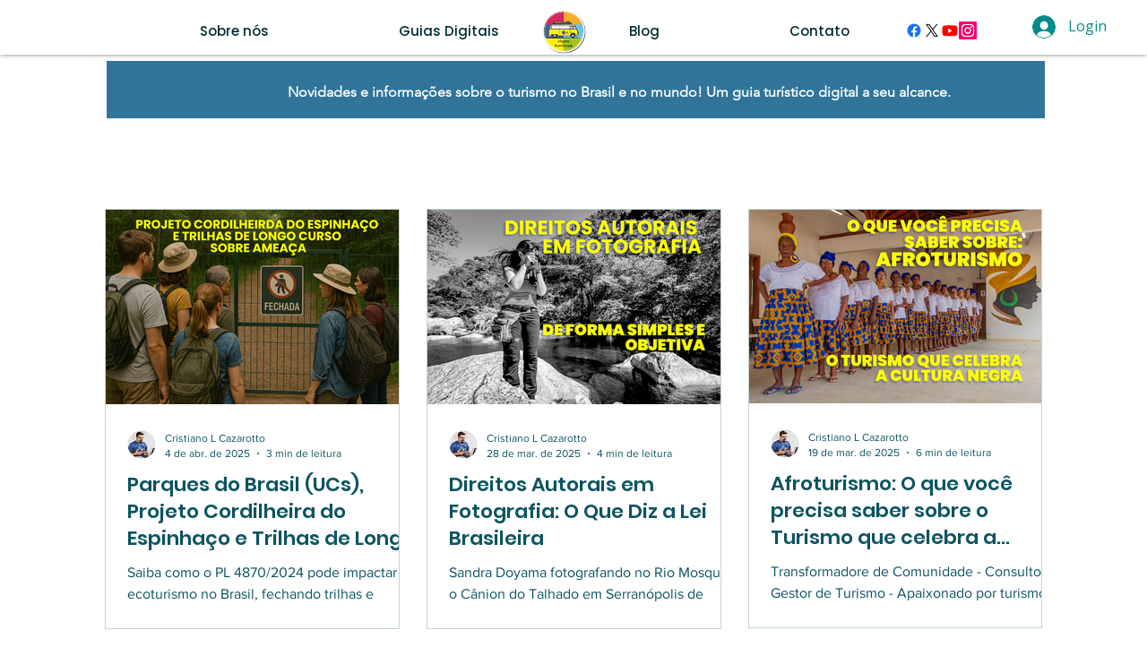

--- FILE ---
content_type: text/html; charset=utf-8
request_url: https://www.google.com/recaptcha/api2/aframe
body_size: 268
content:
<!DOCTYPE HTML><html><head><meta http-equiv="content-type" content="text/html; charset=UTF-8"></head><body><script nonce="Qb7xyjFIxJMhgZoMxQHvrA">/** Anti-fraud and anti-abuse applications only. See google.com/recaptcha */ try{var clients={'sodar':'https://pagead2.googlesyndication.com/pagead/sodar?'};window.addEventListener("message",function(a){try{if(a.source===window.parent){var b=JSON.parse(a.data);var c=clients[b['id']];if(c){var d=document.createElement('img');d.src=c+b['params']+'&rc='+(localStorage.getItem("rc::a")?sessionStorage.getItem("rc::b"):"");window.document.body.appendChild(d);sessionStorage.setItem("rc::e",parseInt(sessionStorage.getItem("rc::e")||0)+1);localStorage.setItem("rc::h",'1768770042407');}}}catch(b){}});window.parent.postMessage("_grecaptcha_ready", "*");}catch(b){}</script></body></html>